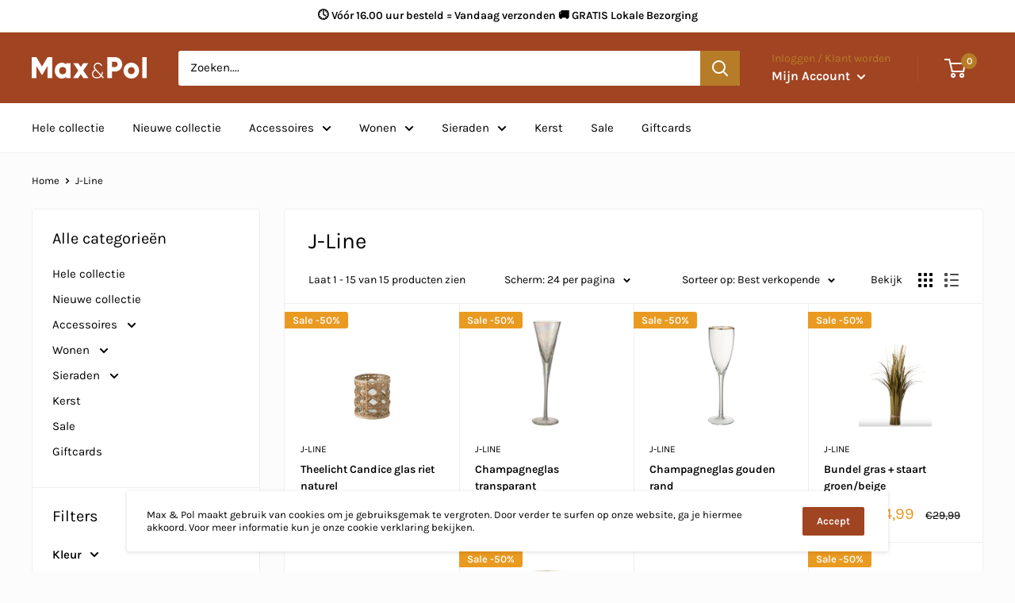

--- FILE ---
content_type: text/javascript
request_url: https://maxenpol.com/cdn/shop/t/13/assets/custom.js?v=90373254691674712701685449176
body_size: -802
content:
//# sourceMappingURL=/cdn/shop/t/13/assets/custom.js.map?v=90373254691674712701685449176
